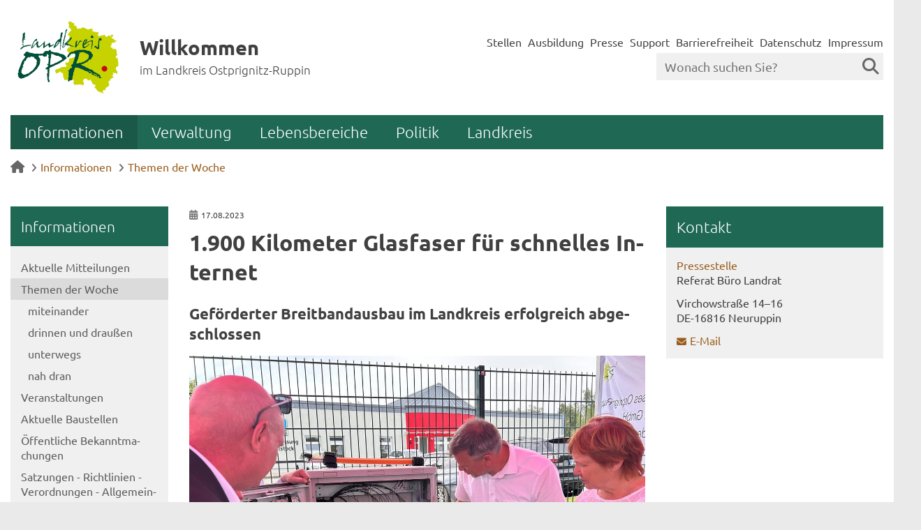

--- FILE ---
content_type: text/html; charset=iso-8859-15
request_url: https://www.ostprignitz-ruppin.de/Informationen/Themen-der-Woche/1-900-Kilometer-Glasfaser-f%C3%BCr-schnelles-Internet.php?object=tx,3033.5&ModID=7&FID=3039.4230.1&NavID=3039.236&La=1
body_size: 14662
content:
<!DOCTYPE HTML>
<html lang="de" class="frontend">
<head>
    <meta charset="ISO-8859-15">
			<title>1.900 Kilometer Glasfaser für schnelles Internet / Landkreis Ostprignitz-Ruppin</title>
		
	<!-- BR: Polyfill Silbentrennugn im Chrome -->
	<script src="/layout/_default/assets/js/mobile-detect.min.js"></script>
	
	<script>
	
	    var hyphenTestWord = "Silbentrennungsalgorithmus"; 
	    var md = new MobileDetect(window.navigator.userAgent);
	    if (md.phone()) {
	        hyphenTestWord = "FORCEHYPHENOPOLY"; 
	    }
	   
        var Hyphenopoly = {
        	require: {
        		"de": hyphenTestWord
        	},
        	setup: {
        		selectors: {
        			".main-row": {},
        			".jumbotron": {}
        		}
        	}
        };
    </script>
	<script src="/layout/_default/assets/js/hyphenopoly/Hyphenopoly_Loader.js"></script>
	
	
		<meta name="author" content="Landkreis Ostprignitz-Ruppin">
	<meta name="publisher" content="Landkreis Ostprignitz-Ruppin">
	<meta name="designer" content="Advantic Systemhaus GmbH">
	<meta name="copyright" content="&copy; 2026 ostprignitz-ruppin.de">
	<meta property="og:locale" content="de_DE">
    <meta property="og:site_name" content="Landkreis Ostprignitz-Ruppin"/>
			<meta property="og:title" content="1.900 Kilometer Glasfaser für schnelles Internet">
		<meta property="og:type" content="article">
		
		<meta property="article:published_time" content="2023-08-17">            <meta property="og:description" content=" Gef&ouml;rderter Breitbandausbau im Landkreis erfolgreich abgeschlossen 
 
 Was so filigran und unscheinbar daherkommt, sorgt f&uuml;r maximales Tempo beim Internet. Die Rede ist von der Glasfaser - die modernste und derzeit schnellste Breitband-Technologie zur &Uuml;bertragung von Daten, die auch im Landkreis Ostprignitz-Ruppin eine neue Ausbaustufe erreicht hat. Zum Hintergrund: Bei der Glasfaser-Technologie werden die Informationen nicht elektrisch, sondern optisch &uuml;ber die verlegten Glasfaserkabel weitergeleitet. Eine solche &Uuml;bertragung ist &uuml;ber weite Entfernungen m&ouml;glich und weniger st&ouml;ranf&auml;llig als die traditionellen Technologien. Internetgeschwindigkeiten im Down- und Upload von derzeit bis zu ein GBit/Sekunde sind realisierbar, perspektivisch sind noch weit h&ouml;here Geschwindigkeiten vorstellbar, wodurch die Glasfasertechnologie als zukunftssicher gilt.  In Ostprignitz-Ruppin startete die Deutsche Telekom im Fr&uuml;hjahr 2020 den von Bund, Land und Landkreis gef&ouml;rderten Ausbau des Breitbandnetzes, mit rund 38 Millionen Euro das bislang gr&ouml;&szlig;te Investitionsprojekt in der Geschichte unseres Landkreises. In diesem Sommer konnten jetzt die letzten Meter Glasfaser f&uuml;r das schnelle Internet verlegt und die letzten Verteilerk&auml;sten f&uuml;r den Betrieb freigegeben werden. Ber&uuml;cksichtigt wurden bei diesem Ausbauprogramm Haushalte im Landkreis, die als unterversorgt im Sinne der F&ouml;rderrichtlinien galten, also Haushalte mit Bandbreiten von weniger als 30 MBit/Sekunde. Innerhalb eines bestimmten Zeitraums war die Bereitstellung der Glasfaser bis ins Haus oder die Wohnung f&uuml;r die Endkunden sogar kostenlos. Die Bilanz des Ausbauprogramms kann sich jedenfalls sehen lassen: Etwa 5.300 Adressen, Unternehmen und Betriebe, sowie 51 Schulen konnten mit modernen Glasfaser-Anschl&uuml;ssen bedient werden. Insgesamt wurden dabei etwa 1.900 Kilometer Glasfaser verlegt, 320 neue Glasfaser-Netzverteiler in den Kommunen aufgestellt. 
 
  
 Auch das Gewerbegebiet Am Stadtberg in Wittstock/Dosse ist inzwischen von der Glasfaser erreicht worden. Landrat Ralf Reinhardt und die Vorsitzende des Kreistages, Sigrid Nau, informierten sich in dieser Woche bei einem Vor-Ort-Termin gemeinsam mit dem Konzernbevollm&auml;chtigten der Telekom f&uuml;r die Region Ost, Axel Wenske, &uuml;ber das nunmehr abgeschlossene Ausbau-Projekt. Zugegen war auch der neue Heiligengraber B&uuml;rgermeister Karl-Friedrich Sch&uuml;lt sowie Vertreter weiterer St&auml;dte und Gemeinden. Ralf Reinhardt lobte vor allem die Zusammenarbeit aller beteiligten Projektpartner: &quot;Ich m&ouml;chte Dankesch&ouml;n sagen f&uuml;r das gute Miteinander bei diesem Mammutprojekt, das sich auch durch die Corona-Krise nicht aufhalten hat lassen. Im Gegenteil: Corona machte uns allen deutlich, wie wichtig eine leistungsf&auml;hige digitale Infrastruktur f&uuml;r unsere Gesellschaft ist, nicht nur beim mobilen Arbeiten. Dieser nun abgeschlossene Glasfaserausbau wird dazu beitragen, die Zukunftsf&auml;higkeit unserer Kommunen als attraktiver Wohn- und Wirtschaftsstandort zu sichern. Mein Dank gilt dabei auch der Telekom als zuverl&auml;ssiger Partner. Uns ist bewusst, dass leider nicht alle Haushalte bei diesem F&ouml;rderprogramm aufgrund der vorgegebenen Richtlinien versorgt werden konnten. Aber ich bin guter Dinge, dass wir auch diese Versorgungsl&uuml;cken mit dem Nachfolgeprogramm, das bereits in Sichtweite ist, schlie&szlig;en k&ouml;nnen.&quot;  Die Vorsitzende des Kreistages Ostprignitz-Ruppin, Sigrid Nau, zog eine ebenfalls positive Bilanz des bisher erfolgten Breitbandausbaus: &quot;Es gibt nun weniger wei&szlig;e Flecken im Landkreis, mehr Menschen in Ostprignitz-Ruppin k&ouml;nnen schnelles Internet nutzen. Der Ausbau ist insgesamt ger&auml;uschlos &uuml;ber die B&uuml;hne gegangen, es gab nur wenig Beschwerden. Das liegt auch an der guten Zusammenarbeit der Projektbeteiligten, f&uuml;r die ich mich an dieser Stelle bedanken m&ouml;chte.&quot;  Der Telekom-Konzernbevollm&auml;chtigte Axel Wenske lobte das Miteinander bei diesem Projekt: &quot;Wir haben Hand in Hand zusammengearbeitet, was nicht &uuml;berall selbstverst&auml;ndlich ist. Ostprignitz-Ruppin ist dar&uuml;ber hinaus der erste Landkreis in Brandenburg, in dem der gef&ouml;rderte Breitbandausbau komplett mit dem Einsatz der vorteilhaften Glasfaser-Technologie abgeschlossen werden konnte.&quot;  F&uuml;r dieses Glasfaserprojekt war der Landkreis in 13 sogenannte Cluster aufgeteilt worden, entsprechend in etwa den Vorwahlbereichen der Telefon-Festnetzanschl&uuml;sse. Zu den ersten Ausbau-Clustern geh&ouml;rte im Jahr 2020 das Gebiet rund um Kyritz, Neustadt (Dosse) und Wusterhausen/Dosse, wo mit Tiefbauarbeiten begonnen wurde. Die letzten Arbeiten erfolgten in diesem Jahr unter anderem in der Ernst-Toller-Stra&szlig;e in Neuruppin. Erschlossen wurden Haushalte nach dem FTTH-Verfahren, also per &quot;Fibre to the home&quot;. Damit endeten die neuen Glasfaserleitungen nicht, wie bisher h&auml;ufig, am Verteilerkasten auf dem B&uuml;rgersteig, sondern wurden durchg&auml;ngig bis in die H&auml;user und Wohnungen hinein verlegt. Auch im Nachhinein k&ouml;nnen in den Ausbaugebieten &uuml;brigens noch Glasfaseranschl&uuml;sse beauftragt werden, allerdings dann nicht mehr kostenlos.  
 ">
		 			<meta property="og:image" content="https://www.ostprignitz-ruppin.de/media/custom/3039_3029_1_g.JPG?1692176799">
			<meta property="og:image:alt" content="Verteilerkasten Reinhardt Nau">
					<meta property="og:image" content="https://www.ostprignitz-ruppin.de/media/custom/3039_3030_1_g.JPG?1692176982">
			<meta property="og:image:alt" content="symbolbild breitband ug (2)">
					<meta property="og:image" content="https://www.ostprignitz-ruppin.de/media/custom/3039_3031_1_g.JPG?1692177125">
			<meta property="og:image:alt" content="IMG_9516">
				<meta property="og:image" content="https://www.ostprignitz-ruppin.de/layout/_default/assets/img/placeholder-1200x630.png">
		<meta property="og:image:alt" content="Landkreis Ostprignitz-Ruppin">
			<meta name="robots" content="index,follow">
		<meta name="viewport" content="width=device-width,initial-scale=1">
	
	<link rel="stylesheet" href="/layout/_default/cookie.css?__ts=1639038022"> 
	<link rel="stylesheet" href="/layout/_default/assets/js/slicknav/slicknav.min.css?__ts=1466579466">
	<link rel="stylesheet" href="/layout/_default/layout.css?__ts=1769047521">

	
	<style>
				body{
			font-size: 16px;
		}
				.primary-bg-color, a.btn, button.btn, input.btn, .btn a, .main-navigation .nlv_1 ul:after, .submenu .nlv_1 > li > a, hr{
			background-color: #1F6954;color: #FFFFFF;		}
				.primary-bg-color a, .primary-bg-color *, .main-navigation .nlv_2 a, .site-footer a.btn, .site-footer .btn, .site-footer .btn a{
			color: #FFFFFF;
		}
				.primary-text-color{
			color: #1F6954;
		}
				a{
			color: #995E1F;
		}
				.secondary-bg-color{
			background-color: #D3DB42;color: #333333;		}
				.secondary-bg-color a, .secondary-bg-color *{
			color: #333333;
		}
				.secondary-text-color{
			color: #333333;
		}
				.headerheight{
			height: 125px;
		}
		.logo.headerheight img{
			max-height: 125px;
		}
			</style>

	
		<link rel="stylesheet" media="screen" href="/layout/_default/assets/fonts/ubuntu.css">
	       

	
    <link rel="apple-touch-icon" sizes="180x180" href="/layout/_default/assets/favicon/apple-touch-icon.png?__ts=1570190097">
    <link rel="icon" type="image/png" sizes="32x32" href="/layout/_default/assets/favicon/favicon-32x32.png?__ts=1570190096">
    <link rel="icon" type="image/png" sizes="16x16" href="/layout/_default/assets/favicon/favicon-16x16.png?__ts=1570190096">
    <link rel="manifest" href="/layout/_default/assets/favicon/site.webmanifest?__ts=1570190096">
    <link rel="mask-icon" href="/layout/_default/assets/favicon/safari-pinned-tab.svg?__ts=1570190097" color="#004f39">
    <link rel="shortcut icon" href="/layout/_default/assets/favicon/favicon.ico?__ts=1570190097">
    <meta name="msapplication-TileColor" content="#00a300">
    <meta name="msapplication-TileImage" content="/layout/_default/assets/favicon/mstile-144x144.png">
    <meta name="msapplication-config" content="/layout/_default/assets/favicon/browserconfig.xml">
    <meta name="theme-color" content="#ffffff">

			<!--[if lt IE 9]>
			<script type="text/javascript" language="javascript" src="/layout/_default/assets/js/html5shiv-printshiv.js?__ts=1462190330"></script>
		<script type="text/javascript" language="javascript" src="/layout/_default/assets/js/html5shiv.min.js?__ts=1461653560"></script>
		<script type="text/javascript" language="javascript" src="/layout/_default/assets/js/IE7.js?__ts=1461653620"></script>
		<script type="text/javascript" language="javascript" src="/layout/_default/assets/js/respond.js?__ts=1462190330"></script>
	<![endif]-->

	
	<script src="/output/js/jquery/jquery-1.10.2.min.js"></script>
	<script src="/output/js/jquery/jquery-ui-1.10.4.min.js"></script>

	
	<script src="/output/js/ikiss/basic.min.js"></script>

	
	<link rel="stylesheet" href="/output/js/highslide/highslide.css">
	<script src="/output/js/highslide/highslide-full.packed.js"></script>
	<script src="/output/js/highslide/hs_config.js"></script>

	<script src="/layout/_default/assets/js/flexslider/jquery.flexslider-min.js?__ts=1473240142"></script>
	
	
	<script src="/layout/_default/assets/js/flexslider/jquery.flexslider-min.js?__ts=1473240142"></script>
	<script>
	$(window).load(function() {
		$('.titelbild-slider').flexslider({
			controlNav: true,
			directionNav: false,
			namespace: "ikiss-",
			fadeFirstSlide: false,
			pausePlay: false,
			prevText: "zur&uuml;ck",
			nextText: "vor",
			pauseText: "<i aria-hidden='true' class='fas fa-pause' title='Pause'></i><span class='sr-only'>Pause</span>",
			playText:"<i aria-hidden='true' class='fas fa-play' title='Animation starten'></i><span class='sr-only'>Animation starten</span>",
			start: function() { $('.ikiss-control-nav').attr('ikissedit', 'nav|3033.1|layout'); }
		});
		$('.titelbild-slider').addClass('loaded');
	});
	</script>


<link href="/output/js/photoswipe/photoswipe.css" rel="styleSheet" type="text/css">

<link href="/output/js/photoswipe/ikiss-skin.css" rel="styleSheet" type="text/css">

<script data-mode="1" src="/output/js/photoswipe/photoswipe.min.js"></script>

<script data-mode="1" src="/output/js/photoswipe/photoswipe-ui-default.js"></script>

<script data-mode="1" src="/output/js/photoswipe/jqPhotoSwipe.js"></script>

	</head>
<body id="start" class=" pagewidth-wide dropdown-menu">
    <div class="sprungziel">
		<strong>Sprungziele</strong>
		<ul>
			<li><a href="#sprungziel_kurzmenu" title="direkt zum Kurzmen&uuml; springen">zum Kurzmen&uuml;</a></li>
			<li><a href="#sprungziel_volltextsuche" title="direkt zur Volltextsuche springen">zur Volltextsuche</a></li>
			<li><a href="#sprungziel_hauptmenu" title="direkt zum Hauptmen&uuml; springen">zum Hauptmen&uuml;</a></li>
			<li><a href="#sprungziel_submenu" title="direkt zum Untermen&uuml; springen">zum Untermen&uuml;</a></li>			<li><a href="#sprungziel_seiteninhalt" title="direkt zum Inhalt springen">zum Inhalt</a></li>
		</ul>
	</div>
	<div id="mobile-nav" class="hidden mob-nav">
	    
	<ul id="rid_0" class="nlv_1" role='navigation'>
		<li id="nlt_3033_2" class="npt_on npt_first childs"><a href="/Informationen/" id="nid_3033_2" class="nlk_on npt_first childs">Informationen</a>
		<ul id="rid_3033_2" class="nlv_2" role='navigation'>
			<li id="nlt_3033_11" class="npt_off npt_first"><a href="/Informationen/Aktuelle-Mitteilungen/" id="nid_3033_11" class="nlk_off npt_first">Aktuelle Mitteilungen</a></li>
			<li id="nlt_3039_236" class="npt_on childs"><a href="/Informationen/Themen-der-Woche/" id="nid_3039_236" class="nlk_on childs">Themen der Woche</a>
			<ul id="rid_3039_236" class="nlv_3" role='navigation'>
				<li id="nlt_3039_386" class="npt_off npt_first"><a href="/Informationen/Themen-der-Woche/miteinander/" id="nid_3039_386" class="nlk_off npt_first">miteinander</a></li>
				<li id="nlt_3039_387" class="npt_off"><a href="/Informationen/Themen-der-Woche/drinnen-und-drau%C3%9Fen/" id="nid_3039_387" class="nlk_off">drinnen und draußen</a></li>
				<li id="nlt_3039_388" class="npt_off"><a href="/Informationen/Themen-der-Woche/unterwegs/" id="nid_3039_388" class="nlk_off">unterwegs</a></li>
				<li id="nlt_3039_389" class="npt_off npt_last"><a href="/Informationen/Themen-der-Woche/nah-dran/" id="nid_3039_389" class="nlk_off npt_last">nah dran</a></li>
			</ul>
			</li>
			<li id="nlt_3033_14" class="npt_off"><a href="/Informationen/Veranstaltungen/" id="nid_3033_14" class="nlk_off">Veranstaltungen</a></li>
			<li id="nlt_3039_309" class="npt_off"><a href="https://www.ostprignitz-ruppin.de/baustellen/mr_123.xml" target="_blank" id="nid_3039_309" class="nlk_off">Aktuelle Baustellen</a></li>
			<li id="nlt_3039_161" class="npt_off childs"><a href="/Informationen/%C3%96ffentliche-Bekanntmachungen/" id="nid_3039_161" class="nlk_off childs">Öffentliche Bekanntmachungen</a>
			<ul id="rid_3039_161" class="nlv_3" role='navigation'>
				<li id="nlt_3039_358" class="npt_off npt_first"><a href="/Informationen/%C3%96ffentliche-Bekanntmachungen/Amtliche-Bekanntmachungen/" id="nid_3039_358" class="nlk_off npt_first">Amtliche Bekanntmachungen</a></li>
				<li id="nlt_3039_21" class="npt_off"><a href="/Informationen/%C3%96ffentliche-Bekanntmachungen/Amtsblatt-Ostprignitz-Ruppin-bis-Juni-2022-/" id="nid_3039_21" class="nlk_off">Amtsblatt Ostprignitz-Ruppin (bis Juni 2022)</a></li>
				<li id="nlt_3039_164" class="npt_off"><a href="/Informationen/%C3%96ffentliche-Bekanntmachungen/Ausschreibungen-Vergabe/" id="nid_3039_164" class="nlk_off">Ausschreibungen &amp; Vergabe</a></li>
				<li id="nlt_3039_163" class="npt_off"><a href="/Informationen/%C3%96ffentliche-Bekanntmachungen/%C3%96ffentlichkeitsbeteiligung/" id="nid_3039_163" class="nlk_off">Öffentlichkeitsbeteiligung</a></li>
				<li id="nlt_3039_437" class="npt_off npt_last"><a href="/Informationen/%C3%96ffentliche-Bekanntmachungen/%C3%96ffentliche-Zustellungen/" id="nid_3039_437" class="nlk_off npt_last">Öffentliche Zustellungen</a></li>
			</ul>
			</li>
			<li id="nlt_3039_194" class="npt_off childs"><a href="/Informationen/Satzungen-Richtlinien-Verordnungen-Allgemeinverf%C3%BCgungen/" id="nid_3039_194" class="nlk_off childs">Satzungen - Richtlinien - Verordnungen - Allgemeinverfügungen</a>
			<ul id="rid_3039_194" class="nlv_3" role='navigation'>
				<li id="nlt_3039_399" class="npt_off npt_first npt_last"><a href="/Informationen/Satzungen-Richtlinien-Verordnungen-Allgemeinverf%C3%BCgungen/Archiv/" id="nid_3039_399" class="nlk_off npt_first npt_last">Archiv</a></li>
			</ul>
			</li>
			<li id="nlt_3039_137" class="npt_off"><a href="/Informationen/Berichte-Planung-Statistiken/" id="nid_3039_137" class="nlk_off">Berichte - Planung - Statistiken</a></li>
			<li id="nlt_3039_177" class="npt_off npt_last"><a href="/Informationen/Stellenausschreibungen/" id="nid_3039_177" class="nlk_off npt_last">Stellenausschreibungen</a></li>
		</ul>
		</li>
		<li id="nlt_3033_4" class="npt_off childs"><a href="/Verwaltung/" id="nid_3033_4" class="nlk_off childs">Verwaltung</a>
		<ul id="rid_3033_4" class="nlv_2" role='navigation'>
			<li id="nlt_3039_2" class="npt_off npt_first"><a href="/Verwaltung/Organisationsstruktur/" id="nid_3039_2" class="nlk_off npt_first">Organisationsstruktur</a></li>
			<li id="nlt_3039_14" class="npt_off childs"><a href="/Verwaltung/Beauftragte/" id="nid_3039_14" class="nlk_off childs">Beauftragte</a>
			<ul id="rid_3039_14" class="nlv_3" role='navigation'>
				<li id="nlt_3039_185" class="npt_off npt_first"><a href="/Verwaltung/Beauftragte/Behindertenbeauftragte/" id="nid_3039_185" class="nlk_off npt_first">Behindertenbeauftragte</a></li>
				<li id="nlt_3039_186" class="npt_off"><a href="/Verwaltung/Beauftragte/Gleichstellungsbeauftragte/" id="nid_3039_186" class="nlk_off">Gleichstellungsbeauftragte</a></li>
				<li id="nlt_3039_187" class="npt_off"><a href="/Verwaltung/Beauftragte/Migrationsbeauftragte/" id="nid_3039_187" class="nlk_off">Migrationsbeauftragte</a></li>
				<li id="nlt_3039_188" class="npt_off"><a href="/Verwaltung/Beauftragte/Seniorenbeauftragte/" id="nid_3039_188" class="nlk_off">Seniorenbeauftragte</a></li>
				<li id="nlt_3039_189" class="npt_off"><a href="/Verwaltung/Beauftragte/Antikorruptionsbeauftragter/" id="nid_3039_189" class="nlk_off">Antikorruptionsbeauftragter</a></li>
				<li id="nlt_3039_199" class="npt_off"><a href="/Verwaltung/Beauftragte/Datenschutzbeauftragte/" id="nid_3039_199" class="nlk_off">Datenschutzbeauftragte</a></li>
				<li id="nlt_3039_232" class="npt_off npt_last"><a href="/Verwaltung/Beauftragte/Informationssicherheitsbeauftragte/" id="nid_3039_232" class="nlk_off npt_last">Informationssicherheitsbeauftragte</a></li>
			</ul>
			</li>
			<li id="nlt_3039_11" class="npt_off"><a href="/Verwaltung/Standorte-und-Sprechzeiten/" id="nid_3039_11" class="nlk_off">Standorte und Sprechzeiten</a></li>
			<li id="nlt_3033_12" class="npt_off"><a href="/Verwaltung/Kontaktverzeichnis/" id="nid_3033_12" class="nlk_off">Kontaktverzeichnis</a></li>
			<li id="nlt_3033_13" class="npt_off npt_last"><a href="/Verwaltung/Dienstleistungen/" id="nid_3033_13" class="nlk_off npt_last">Dienstleistungen</a></li>
		</ul>
		</li>
		<li id="nlt_3039_176" class="npt_off childs"><a href="/Lebensbereiche/" id="nid_3039_176" class="nlk_off childs">Lebensbereiche</a>
		<ul id="rid_3039_176" class="nlv_2" role='navigation'>
			<li id="nlt_3039_169" class="npt_off npt_first childs"><a href="/Lebensbereiche/Gesundheit-Soziales-Bildung/" id="nid_3039_169" class="nlk_off npt_first childs">Gesundheit, Soziales &amp; Bildung</a>
			<ul id="rid_3039_169" class="nlv_3" role='navigation'>
				<li id="nlt_3039_366" class="npt_off npt_first"><a href="/Lebensbereiche/Gesundheit-Soziales-Bildung/Grundsicherung-Lebensunterhalt-Jobcenter/" id="nid_3039_366" class="nlk_off npt_first">Grundsicherung, Lebensunterhalt &amp; Jobcenter</a></li>
				<li id="nlt_3039_170" class="npt_off"><a href="/Lebensbereiche/Gesundheit-Soziales-Bildung/Bildung-Beruf/" id="nid_3039_170" class="nlk_off">Bildung &amp; Beruf</a></li>
				<li id="nlt_3039_171" class="npt_off"><a href="/Lebensbereiche/Gesundheit-Soziales-Bildung/Kinder-Jugend-Familie-Senioren/" id="nid_3039_171" class="nlk_off">Kinder, Jugend, Familie &amp; Senioren</a></li>
				<li id="nlt_3039_172" class="npt_off"><a href="/Lebensbereiche/Gesundheit-Soziales-Bildung/Asyl-Migration-Integration/" id="nid_3039_172" class="nlk_off">Asyl, Migration &amp; Integration</a></li>
				<li id="nlt_3039_173" class="npt_off"><a href="/Lebensbereiche/Gesundheit-Soziales-Bildung/Gesundheitswesen/" id="nid_3039_173" class="nlk_off">Gesundheitswesen</a></li>
				<li id="nlt_3039_174" class="npt_off"><a href="/Lebensbereiche/Gesundheit-Soziales-Bildung/Sport-und-Kulturf%C3%B6rderung/" id="nid_3039_174" class="nlk_off">Sport- und Kulturförderung</a></li>
				<li id="nlt_3039_175" class="npt_off npt_last"><a href="/Lebensbereiche/Gesundheit-Soziales-Bildung/Menschen-mit-Behinderung/" id="nid_3039_175" class="nlk_off npt_last">Menschen mit Behinderung</a></li>
			</ul>
			</li>
			<li id="nlt_3039_165" class="npt_off"><a href="/Lebensbereiche/Bauen-Umwelt/" id="nid_3039_165" class="nlk_off">Bauen &amp; Umwelt</a></li>
			<li id="nlt_3039_166" class="npt_off"><a href="/Lebensbereiche/Veterin%C3%A4rwesen-Landwirtschaft-Verbraucherschutz/" id="nid_3039_166" class="nlk_off">Veterinärwesen, Landwirtschaft &amp; Verbraucherschutz</a></li>
			<li id="nlt_3039_167" class="npt_off"><a href="/Lebensbereiche/Verkehr-Gewerbe/" id="nid_3039_167" class="nlk_off">Verkehr &amp; Gewerbe</a></li>
			<li id="nlt_3039_168" class="npt_off npt_last"><a href="/Lebensbereiche/Sicherheit-Ordnung/" id="nid_3039_168" class="nlk_off npt_last">Sicherheit &amp; Ordnung</a></li>
		</ul>
		</li>
		<li id="nlt_3039_25" class="npt_off childs"><a href="/Politik-/" id="nid_3039_25" class="nlk_off childs">Politik </a>
		<ul id="rid_3039_25" class="nlv_2" role='navigation'>
			<li id="nlt_3039_192" class="npt_off npt_first"><a href="/Politik-/Wahlergebnisse/" id="nid_3039_192" class="nlk_off npt_first">Wahlergebnisse</a>			</li>
			<li id="nlt_3039_193" class="npt_off"><a href="/redirect.phtml?extlink=1&amp;La=1&amp;url_fid=3039.1709.1" target="_blank" id="nid_3039_193" class="nlk_off">Bürgerinformationsportal</a></li>
			<li id="nlt_3039_247" class="npt_off"><a href="/redirect.phtml?extlink=1&amp;La=1&amp;url_fid=3039.2041.1" target="_blank" id="nid_3039_247" class="nlk_off">Ratsinformationssystem</a></li>
			<li id="nlt_3039_248" class="npt_off npt_last"><a href="/Politik-/Tagesordnungen/" id="nid_3039_248" class="nlk_off npt_last">Tagesordnungen</a></li>
		</ul>
		</li>
		<li id="nlt_3033_5" class="npt_off npt_last childs"><a href="/Landkreis/" id="nid_3033_5" class="nlk_off npt_last childs">Landkreis</a>
		<ul id="rid_3033_5" class="nlv_2" role='navigation'>
			<li id="nlt_3039_379" class="npt_off npt_first"><a href="/Landkreis/Kreisentwicklungskonzept-2035-/" id="nid_3039_379" class="nlk_off npt_first">Kreisentwicklungskonzept 2035+</a>			</li>
			<li id="nlt_3039_262" class="npt_off"><a href="/Landkreis/Geschichte/" id="nid_3039_262" class="nlk_off">Geschichte</a></li>
			<li id="nlt_3039_261" class="npt_off"><a href="/Landkreis/Natur-und-Landschaft/" id="nid_3039_261" class="nlk_off">Natur und Landschaft</a></li>
			<li id="nlt_3039_263" class="npt_off"><a href="/Landkreis/Tourismus/" id="nid_3039_263" class="nlk_off">Tourismus</a></li>
			<li id="nlt_3039_264" class="npt_off"><a href="/Landkreis/Freizeit-Kultur-und-Sport/" id="nid_3039_264" class="nlk_off">Freizeit, Kultur und Sport</a></li>
			<li id="nlt_3039_265" class="npt_off"><a href="/Landkreis/Wettbewerbe/" id="nid_3039_265" class="nlk_off">Wettbewerbe</a></li>
			<li id="nlt_3039_357" class="npt_off"><a href="/Landkreis/Mobilit%C3%A4t/" id="nid_3039_357" class="nlk_off">Mobilität</a>			</li>
			<li id="nlt_3039_266" class="npt_off"><a href="/Landkreis/Breitbandausbau/" id="nid_3039_266" class="nlk_off">Breitbandausbau</a>			</li>
			<li id="nlt_3039_267" class="npt_off"><a href="/Landkreis/Wirtschaftsstandort/" id="nid_3039_267" class="nlk_off">Wirtschaftsstandort</a></li>
			<li id="nlt_3039_268" class="npt_off"><a href="/Landkreis/Klimaschutz/" id="nid_3039_268" class="nlk_off">Klimaschutz</a></li>
			<li id="nlt_3039_269" class="npt_off"><a href="/Landkreis/Asyl-und-Migration/" id="nid_3039_269" class="nlk_off">Asyl und Migration</a></li>
			<li id="nlt_3039_26" class="npt_off childs"><a href="/Landkreis/Geoportal/" id="nid_3039_26" class="nlk_off childs">Geoportal</a>
			<ul id="rid_3039_26" class="nlv_3" role='navigation'>
				<li id="nlt_3039_179" class="npt_off npt_first npt_last"><a href="/Landkreis/Geoportal/Informationen-und-Nutzungsbedingungen/" id="nid_3039_179" class="nlk_off npt_first npt_last">Informationen und Nutzungsbedingungen</a></li>
			</ul>
			</li>
			<li id="nlt_3039_23" class="npt_off"><a href="/Landkreis/Logo-Wappen-Flagge/" id="nid_3039_23" class="nlk_off">Logo - Wappen - Flagge</a></li>
			<li id="nlt_3039_24" class="npt_off npt_last"><a href="/Landkreis/St%C3%A4dte-%C3%84mter-Gemeinden/" id="nid_3039_24" class="nlk_off npt_last">Städte - Ämter - Gemeinden</a></li>
		</ul>
		</li>
	</ul>
	</div>
	<div id="rsp-nav"></div>
	<header class="site-header">
		<div class="top wrapper">
			<div class="top-bar">
				<div class="row">
					<div class="logo headerheight column-2" data-ikiss-mfid="41.3033.1.1">
						<a href="/" title="Zur Startseite">
														<img src="/media/custom/3039_640_1_g.JPG?1583324837" alt="Landkreis Ostprignitz-Ruppin" />
														<span class="headerheight">
							<strong>Willkommen</strong><br><small>im Landkreis Ostprignitz-Ruppin</small>							</span>
													</a>
					</div>
					<div class="header-right headerheight column-2 text-right">
					<div class="inner">
						<nav class="quickmenu hide-sm nav-h">
							<a id="sprungziel_kurzmenu"></a><div class="sprungziel"><strong>Kurzmen&uuml;</strong></div>
							
	<ul>
		<li class="npt_off npt_first"><a href="/Kurzmen%C3%BC/Stellen/" class="nlk_off npt_first">Stellen</a></li>
		<li class="npt_off"><a href="/Kurzmen%C3%BC/Ausbildung/" class="nlk_off">Ausbildung</a></li>
		<li class="npt_off"><a href="/Verwaltung/Dezernate/Bereich-Landrat/Referat-B%C3%BCro-Landrat/Presse-und-%C3%96ffentlichkeitsarbeit/" class="nlk_off">Presse</a></li>
		<li class="npt_off"><a href="/Kurzmen%C3%BC/Support/" class="nlk_off">Support</a></li>
		<li class="npt_off"><a href="/Kurzmen%C3%BC/Barrierefreiheit/" class="nlk_off">Barrierefreiheit</a></li>
		<li class="npt_off childs"><a href="/Kurzmen%C3%BC/Datenschutz/" class="nlk_off childs">Datenschutz</a></li>
		<li class="npt_off npt_last childs"><a href="/Kurzmen%C3%BC/Impressum/" class="nlk_off npt_last childs">Impressum</a></li>
	</ul>
						</nav>
						<div class="suche" role="search">
							<a id="sprungziel_volltextsuche"></a><div class="sprungziel"><strong>Volltextsuche</strong></div>
							<form name="suchform" action="/" method="get">
								<input name="NavID" value="3033.10" type="hidden">
								<label for="text">
									<input name="qs" id="text" placeholder="Wonach suchen Sie?" type="text">
									<button type="submit" class="submit"><i class="fa fa-search"></i></button>
								</label>
							</form>
						</div>
					</div>
					</div>
				</div>
			</div>
		</div>
		<div class="masthead wrapper">
			<div class="main-navigation hide-md primary-bg-color">
				<a id="sprungziel_hauptmenu" id="sprungziel_hauptmenu"></a><div class="sprungziel"><strong>Hauptmen&uuml;</strong></div>
				<nav id="nav">
					<div class="wrapper">
						
	<ul class="nlv_1" role='navigation'>
		<li class="npt_on npt_first childs"><a href="/Informationen/" class="nlk_on npt_first childs">Informationen</a>
		<ul class="nlv_2" role='navigation'>
			<li class="npt_off npt_first"><a href="/Informationen/Aktuelle-Mitteilungen/" class="nlk_off npt_first">Aktuelle Mitteilungen</a></li>
			<li class="npt_on childs"><a href="/Informationen/Themen-der-Woche/" class="nlk_on childs">Themen der Woche</a>
			<ul class="nlv_3" role='navigation'>
				<li class="npt_off npt_first"><a href="/Informationen/Themen-der-Woche/miteinander/" class="nlk_off npt_first">miteinander</a></li>
				<li class="npt_off"><a href="/Informationen/Themen-der-Woche/drinnen-und-drau%C3%9Fen/" class="nlk_off">drinnen und draußen</a></li>
				<li class="npt_off"><a href="/Informationen/Themen-der-Woche/unterwegs/" class="nlk_off">unterwegs</a></li>
				<li class="npt_off npt_last"><a href="/Informationen/Themen-der-Woche/nah-dran/" class="nlk_off npt_last">nah dran</a></li>
			</ul>
			</li>
			<li class="npt_off"><a href="/Informationen/Veranstaltungen/" class="nlk_off">Veranstaltungen</a></li>
			<li class="npt_off"><a href="https://www.ostprignitz-ruppin.de/baustellen/mr_123.xml" target="_blank" class="nlk_off">Aktuelle Baustellen</a></li>
			<li class="npt_off childs"><a href="/Informationen/%C3%96ffentliche-Bekanntmachungen/" class="nlk_off childs">Öffentliche Bekanntmachungen</a>
			<ul class="nlv_3" role='navigation'>
				<li class="npt_off npt_first"><a href="/Informationen/%C3%96ffentliche-Bekanntmachungen/Amtliche-Bekanntmachungen/" class="nlk_off npt_first">Amtliche Bekanntmachungen</a></li>
				<li class="npt_off"><a href="/Informationen/%C3%96ffentliche-Bekanntmachungen/Amtsblatt-Ostprignitz-Ruppin-bis-Juni-2022-/" class="nlk_off">Amtsblatt Ostprignitz-Ruppin (bis Juni 2022)</a></li>
				<li class="npt_off"><a href="/Informationen/%C3%96ffentliche-Bekanntmachungen/Ausschreibungen-Vergabe/" class="nlk_off">Ausschreibungen &amp; Vergabe</a></li>
				<li class="npt_off"><a href="/Informationen/%C3%96ffentliche-Bekanntmachungen/%C3%96ffentlichkeitsbeteiligung/" class="nlk_off">Öffentlichkeitsbeteiligung</a></li>
				<li class="npt_off npt_last"><a href="/Informationen/%C3%96ffentliche-Bekanntmachungen/%C3%96ffentliche-Zustellungen/" class="nlk_off npt_last">Öffentliche Zustellungen</a></li>
			</ul>
			</li>
			<li class="npt_off childs"><a href="/Informationen/Satzungen-Richtlinien-Verordnungen-Allgemeinverf%C3%BCgungen/" class="nlk_off childs">Satzungen - Richtlinien - Verordnungen - Allgemeinverfügungen</a>
			<ul class="nlv_3" role='navigation'>
				<li class="npt_off npt_first npt_last"><a href="/Informationen/Satzungen-Richtlinien-Verordnungen-Allgemeinverf%C3%BCgungen/Archiv/" class="nlk_off npt_first npt_last">Archiv</a></li>
			</ul>
			</li>
			<li class="npt_off"><a href="/Informationen/Berichte-Planung-Statistiken/" class="nlk_off">Berichte - Planung - Statistiken</a></li>
			<li class="npt_off npt_last"><a href="/Informationen/Stellenausschreibungen/" class="nlk_off npt_last">Stellenausschreibungen</a></li>
		</ul>
		</li>
		<li class="npt_off childs"><a href="/Verwaltung/" class="nlk_off childs">Verwaltung</a>
		<ul class="nlv_2" role='navigation'>
			<li class="npt_off npt_first"><a href="/Verwaltung/Organisationsstruktur/" class="nlk_off npt_first">Organisationsstruktur</a></li>
			<li class="npt_off childs"><a href="/Verwaltung/Beauftragte/" class="nlk_off childs">Beauftragte</a>
			<ul class="nlv_3" role='navigation'>
				<li class="npt_off npt_first"><a href="/Verwaltung/Beauftragte/Behindertenbeauftragte/" class="nlk_off npt_first">Behindertenbeauftragte</a></li>
				<li class="npt_off"><a href="/Verwaltung/Beauftragte/Gleichstellungsbeauftragte/" class="nlk_off">Gleichstellungsbeauftragte</a></li>
				<li class="npt_off"><a href="/Verwaltung/Beauftragte/Migrationsbeauftragte/" class="nlk_off">Migrationsbeauftragte</a></li>
				<li class="npt_off"><a href="/Verwaltung/Beauftragte/Seniorenbeauftragte/" class="nlk_off">Seniorenbeauftragte</a></li>
				<li class="npt_off"><a href="/Verwaltung/Beauftragte/Antikorruptionsbeauftragter/" class="nlk_off">Antikorruptionsbeauftragter</a></li>
				<li class="npt_off"><a href="/Verwaltung/Beauftragte/Datenschutzbeauftragte/" class="nlk_off">Datenschutzbeauftragte</a></li>
				<li class="npt_off npt_last"><a href="/Verwaltung/Beauftragte/Informationssicherheitsbeauftragte/" class="nlk_off npt_last">Informationssicherheitsbeauftragte</a></li>
			</ul>
			</li>
			<li class="npt_off"><a href="/Verwaltung/Standorte-und-Sprechzeiten/" class="nlk_off">Standorte und Sprechzeiten</a></li>
			<li class="npt_off"><a href="/Verwaltung/Kontaktverzeichnis/" class="nlk_off">Kontaktverzeichnis</a></li>
			<li class="npt_off npt_last"><a href="/Verwaltung/Dienstleistungen/" class="nlk_off npt_last">Dienstleistungen</a></li>
		</ul>
		</li>
		<li class="npt_off childs"><a href="/Lebensbereiche/" class="nlk_off childs">Lebensbereiche</a>
		<ul class="nlv_2" role='navigation'>
			<li class="npt_off npt_first childs"><a href="/Lebensbereiche/Gesundheit-Soziales-Bildung/" class="nlk_off npt_first childs">Gesundheit, Soziales &amp; Bildung</a>
			<ul class="nlv_3" role='navigation'>
				<li class="npt_off npt_first"><a href="/Lebensbereiche/Gesundheit-Soziales-Bildung/Grundsicherung-Lebensunterhalt-Jobcenter/" class="nlk_off npt_first">Grundsicherung, Lebensunterhalt &amp; Jobcenter</a></li>
				<li class="npt_off"><a href="/Lebensbereiche/Gesundheit-Soziales-Bildung/Bildung-Beruf/" class="nlk_off">Bildung &amp; Beruf</a></li>
				<li class="npt_off"><a href="/Lebensbereiche/Gesundheit-Soziales-Bildung/Kinder-Jugend-Familie-Senioren/" class="nlk_off">Kinder, Jugend, Familie &amp; Senioren</a></li>
				<li class="npt_off"><a href="/Lebensbereiche/Gesundheit-Soziales-Bildung/Asyl-Migration-Integration/" class="nlk_off">Asyl, Migration &amp; Integration</a></li>
				<li class="npt_off"><a href="/Lebensbereiche/Gesundheit-Soziales-Bildung/Gesundheitswesen/" class="nlk_off">Gesundheitswesen</a></li>
				<li class="npt_off"><a href="/Lebensbereiche/Gesundheit-Soziales-Bildung/Sport-und-Kulturf%C3%B6rderung/" class="nlk_off">Sport- und Kulturförderung</a></li>
				<li class="npt_off npt_last"><a href="/Lebensbereiche/Gesundheit-Soziales-Bildung/Menschen-mit-Behinderung/" class="nlk_off npt_last">Menschen mit Behinderung</a></li>
			</ul>
			</li>
			<li class="npt_off"><a href="/Lebensbereiche/Bauen-Umwelt/" class="nlk_off">Bauen &amp; Umwelt</a></li>
			<li class="npt_off"><a href="/Lebensbereiche/Veterin%C3%A4rwesen-Landwirtschaft-Verbraucherschutz/" class="nlk_off">Veterinärwesen, Landwirtschaft &amp; Verbraucherschutz</a></li>
			<li class="npt_off"><a href="/Lebensbereiche/Verkehr-Gewerbe/" class="nlk_off">Verkehr &amp; Gewerbe</a></li>
			<li class="npt_off npt_last"><a href="/Lebensbereiche/Sicherheit-Ordnung/" class="nlk_off npt_last">Sicherheit &amp; Ordnung</a></li>
		</ul>
		</li>
		<li class="npt_off childs"><a href="/Politik-/" class="nlk_off childs">Politik </a>
		<ul class="nlv_2" role='navigation'>
			<li class="npt_off npt_first"><a href="/Politik-/Wahlergebnisse/" class="nlk_off npt_first">Wahlergebnisse</a>			</li>
			<li class="npt_off"><a href="/redirect.phtml?extlink=1&amp;La=1&amp;url_fid=3039.1709.1" target="_blank" class="nlk_off">Bürgerinformationsportal</a></li>
			<li class="npt_off"><a href="/redirect.phtml?extlink=1&amp;La=1&amp;url_fid=3039.2041.1" target="_blank" class="nlk_off">Ratsinformationssystem</a></li>
			<li class="npt_off npt_last"><a href="/Politik-/Tagesordnungen/" class="nlk_off npt_last">Tagesordnungen</a></li>
		</ul>
		</li>
		<li class="npt_off npt_last childs"><a href="/Landkreis/" class="nlk_off npt_last childs">Landkreis</a>
		<ul class="nlv_2" role='navigation'>
			<li class="npt_off npt_first"><a href="/Landkreis/Kreisentwicklungskonzept-2035-/" class="nlk_off npt_first">Kreisentwicklungskonzept 2035+</a>			</li>
			<li class="npt_off"><a href="/Landkreis/Geschichte/" class="nlk_off">Geschichte</a></li>
			<li class="npt_off"><a href="/Landkreis/Natur-und-Landschaft/" class="nlk_off">Natur und Landschaft</a></li>
			<li class="npt_off"><a href="/Landkreis/Tourismus/" class="nlk_off">Tourismus</a></li>
			<li class="npt_off"><a href="/Landkreis/Freizeit-Kultur-und-Sport/" class="nlk_off">Freizeit, Kultur und Sport</a></li>
			<li class="npt_off"><a href="/Landkreis/Wettbewerbe/" class="nlk_off">Wettbewerbe</a></li>
			<li class="npt_off"><a href="/Landkreis/Mobilit%C3%A4t/" class="nlk_off">Mobilität</a>			</li>
			<li class="npt_off"><a href="/Landkreis/Breitbandausbau/" class="nlk_off">Breitbandausbau</a>			</li>
			<li class="npt_off"><a href="/Landkreis/Wirtschaftsstandort/" class="nlk_off">Wirtschaftsstandort</a></li>
			<li class="npt_off"><a href="/Landkreis/Klimaschutz/" class="nlk_off">Klimaschutz</a></li>
			<li class="npt_off"><a href="/Landkreis/Asyl-und-Migration/" class="nlk_off">Asyl und Migration</a></li>
			<li class="npt_off childs"><a href="/Landkreis/Geoportal/" class="nlk_off childs">Geoportal</a>
			<ul class="nlv_3" role='navigation'>
				<li class="npt_off npt_first npt_last"><a href="/Landkreis/Geoportal/Informationen-und-Nutzungsbedingungen/" class="nlk_off npt_first npt_last">Informationen und Nutzungsbedingungen</a></li>
			</ul>
			</li>
			<li class="npt_off"><a href="/Landkreis/Logo-Wappen-Flagge/" class="nlk_off">Logo - Wappen - Flagge</a></li>
			<li class="npt_off npt_last"><a href="/Landkreis/St%C3%A4dte-%C3%84mter-Gemeinden/" class="nlk_off npt_last">Städte - Ämter - Gemeinden</a></li>
		</ul>
		</li>
	</ul>
					</div>
				</nav>
			</div>
		</div>
		<div class="jumbotron wrapper">
					</div>
	</header>
		<div class="wrapper">
		<div class="breadcrumb">
			<a href="/"><i class="fa fa-home" aria-hidden="true"></i></a><div class="elems">
		<a href="/Informationen/" class="nlk_on npt_first childs">Informationen</a>
		<a href="/Informationen/Themen-der-Woche/" class="nlk_on npt_last childs">Themen der Woche</a>
</div>
		</div>
	</div>
		<section class="site-content wrapper">
		<div class="main-row row">
				<div class="hide-md column-5">
		<div class="submenu">
			<a id="sprungziel_submenu"></a><div class="sprungziel"><strong>Untermen&uuml;</strong></div>
			
	<ul id="rid_3033_2" class="nlv_1">
		<li id="nlt_3033_2" class="npt_on npt_first npt_last childs"><a href="/Informationen/" id="nid_3033_2" class="nlk_on npt_first npt_last childs">Informationen</a>
		<ul id="rid_3033_2" class="nlv_2">
			<li id="nlt_3033_11" class="npt_off npt_first"><a href="/Informationen/Aktuelle-Mitteilungen/" id="nid_3033_11" class="nlk_off npt_first">Aktuelle Mitteilungen</a></li>
			<li id="nlt_3039_236" class="npt_on childs"><a href="/Informationen/Themen-der-Woche/" id="nid_3039_236" class="nlk_on childs">Themen der Woche</a>
			<ul id="rid_3039_236" class="nlv_3">
				<li id="nlt_3039_386" class="npt_off npt_first"><a href="/Informationen/Themen-der-Woche/miteinander/" id="nid_3039_386" class="nlk_off npt_first">miteinander</a></li>
				<li id="nlt_3039_387" class="npt_off"><a href="/Informationen/Themen-der-Woche/drinnen-und-drau%C3%9Fen/" id="nid_3039_387" class="nlk_off">drinnen und draußen</a></li>
				<li id="nlt_3039_388" class="npt_off"><a href="/Informationen/Themen-der-Woche/unterwegs/" id="nid_3039_388" class="nlk_off">unterwegs</a></li>
				<li id="nlt_3039_389" class="npt_off npt_last"><a href="/Informationen/Themen-der-Woche/nah-dran/" id="nid_3039_389" class="nlk_off npt_last">nah dran</a></li>
			</ul>
			</li>
			<li id="nlt_3033_14" class="npt_off"><a href="/Informationen/Veranstaltungen/" id="nid_3033_14" class="nlk_off">Veranstaltungen</a></li>
			<li id="nlt_3039_309" class="npt_off"><a href="https://www.ostprignitz-ruppin.de/baustellen/mr_123.xml" target="_blank" id="nid_3039_309" class="nlk_off">Aktuelle Baustellen</a></li>
			<li id="nlt_3039_161" class="npt_off childs"><a href="/Informationen/%C3%96ffentliche-Bekanntmachungen/" id="nid_3039_161" class="nlk_off childs">Öffentliche Bekanntmachungen</a></li>
			<li id="nlt_3039_194" class="npt_off childs"><a href="/Informationen/Satzungen-Richtlinien-Verordnungen-Allgemeinverf%C3%BCgungen/" id="nid_3039_194" class="nlk_off childs">Satzungen - Richtlinien - Verordnungen - Allgemeinverfügungen</a></li>
			<li id="nlt_3039_137" class="npt_off"><a href="/Informationen/Berichte-Planung-Statistiken/" id="nid_3039_137" class="nlk_off">Berichte - Planung - Statistiken</a></li>
			<li id="nlt_3039_177" class="npt_off npt_last"><a href="/Informationen/Stellenausschreibungen/" id="nid_3039_177" class="nlk_off npt_last">Stellenausschreibungen</a></li>
		</ul>
		</li>
	</ul>
		</div>
	</div>
	<div class="column-md-1 column-4x5">
		<div class="row">



<div class="main-content-area column-2x3">
	<a id="sprungziel_seiteninhalt"></a><div class="sprungziel"><strong>Seiteninhalt</strong></div>
	<form id="SFm" name="SFm" rel="nofollow" action="/Informationen/Themen-der-Woche/index.php" method="get" target="_self" style="display:inline">
<input type="hidden" name="ModID" value="7">
<input type="hidden" name="object" value="tx,3033.5.1">
<input type="hidden" name="La" value="1">
<input type="hidden" name="NavID" value="3039.236"></form><article class="mitteilungen_detail">

	<small class="date">17.08.2023</small>		<h1 class="page-title">1.900 Kilometer Glasfaser f&uuml;r schnelles Internet</h1>
	<h3>Gef&ouml;rderter Breitbandausbau im Landkreis erfolgreich abgeschlossen</h3>
                      <div class="image-single">
                                                                               <div class="mt_middle" data-ikiss-mfid="6.3039.3029.1">
                                    <div class="cont">
                        
                        <!-- IMGS --> 
                                                    <a href="/media/custom/3039_3029_1_g.JPG?1692176799" data-photoswipe-medium-source="/media/custom/3039_3029_1_m.JPG?1692176799" data-photoswipe-large-source="/media/custom/3039_3029_1_g.JPG?1692176799" data-photoswipe-group="1" data-photoswipe-desc="" data-photoswipe-ikissedit="3039.3029.1" class="photoswipe-gallery" title="Bild vergr&ouml;&szlig;ern" target="_blank">
                                                    <img src="/media/custom/3039_3029_1_g.JPG?1692176799" alt="Einer der vorerst letzten Glasfaser-Netzverteilerk&auml;sten, die in Betrieb genommen wurden, befindet sich im Wittstocker Gewerbegebiet Am Stadtberg. Hier angesiedelte Unternehmen k&ouml;nnen k&uuml;nftig vom schnellen Internet profitieren. Gemeinsam mit dem Telekom-Konzernbevollm&auml;chtigten Axel Wenske (links im Bild) und der Kreistagsvorsitzenden Sigrid Nau informierte sich Landrat Ralf Reinhardt &uuml;ber Details der Glasfasertechnik. &copy; LK OPR" />
                             </a>                        <!-- IMGE --> 
                                                    <div class="desc">Einer der vorerst letzten Glasfaser-Netzverteilerk&auml;sten, die in Betrieb genommen wurden, befindet sich im Wittstocker Gewerbegebiet Am Stadtberg. Hier angesiedelte Unternehmen k&ouml;nnen k&uuml;nftig vom schnellen Internet profitieren. Gemeinsam mit dem Telekom-Konzernbevollm&auml;chtigten Axel Wenske (links im Bild) und der Kreistagsvorsitzenden Sigrid Nau informierte sich Landrat Ralf Reinhardt &uuml;ber Details der Glasfasertechnik. &copy; LK OPR</div>
                                            </div>
                </div>     </div>
<p>Was so filigran und unscheinbar daherkommt, sorgt f&uuml;r maximales Tempo beim Internet. Die Rede ist von der Glasfaser - die modernste und derzeit schnellste Breitband-Technologie zur &Uuml;bertragung von Daten, die auch im Landkreis Ostprignitz-Ruppin eine neue Ausbaustufe erreicht hat. Zum Hintergrund: Bei der Glasfaser-Technologie werden die Informationen nicht elektrisch, sondern optisch &uuml;ber die verlegten Glasfaserkabel weitergeleitet. Eine solche &Uuml;bertragung ist &uuml;ber weite Entfernungen m&ouml;glich und weniger st&ouml;ranf&auml;llig als die traditionellen Technologien. Internetgeschwindigkeiten im Down- und Upload von derzeit bis zu ein GBit/Sekunde sind realisierbar, perspektivisch sind noch weit h&ouml;here Geschwindigkeiten vorstellbar, wodurch die Glasfasertechnologie als zukunftssicher gilt.<br><br>In Ostprignitz-Ruppin startete die Deutsche Telekom im Fr&uuml;hjahr 2020 den von Bund, Land und Landkreis gef&ouml;rderten Ausbau des Breitbandnetzes, mit rund 38 Millionen Euro das bislang gr&ouml;&szlig;te Investitionsprojekt in der Geschichte unseres Landkreises. In diesem Sommer konnten jetzt die letzten Meter Glasfaser f&uuml;r das schnelle Internet verlegt und die letzten Verteilerk&auml;sten f&uuml;r den Betrieb freigegeben werden. Ber&uuml;cksichtigt wurden bei diesem Ausbauprogramm Haushalte im Landkreis, die als unterversorgt im Sinne der F&ouml;rderrichtlinien galten, also Haushalte mit Bandbreiten von weniger als 30 MBit/Sekunde. Innerhalb eines bestimmten Zeitraums war die Bereitstellung der Glasfaser bis ins Haus oder die Wohnung f&uuml;r die Endkunden sogar kostenlos. Die Bilanz des Ausbauprogramms kann sich jedenfalls sehen lassen: Etwa 5.300 Adressen, Unternehmen und Betriebe, sowie 51 Schulen konnten mit modernen Glasfaser-Anschl&uuml;ssen bedient werden. Insgesamt wurden dabei etwa 1.900 Kilometer Glasfaser verlegt, 320 neue Glasfaser-Netzverteiler in den Kommunen aufgestellt.</p>
<div class="image-single">
                                                                               <div class="mt_middle" data-ikiss-mfid="6.3039.3030.1">
                                    <div class="cont">
                        
                        <!-- IMGS --> 
                                                    <a href="/media/custom/3039_3030_1_g.JPG?1692176982" data-photoswipe-medium-source="/media/custom/3039_3030_1_m.JPG?1692176981" data-photoswipe-large-source="/media/custom/3039_3030_1_g.JPG?1692176982" data-photoswipe-group="1" data-photoswipe-desc="" data-photoswipe-ikissedit="3039.3030.1" class="photoswipe-gallery" title="Bild vergr&ouml;&szlig;ern" target="_blank">
                                                    <img src="/media/custom/3039_3030_1_g.JPG?1692176982" alt="Rund 1.900 Kilometer Glasfaser wurden seit 2020 von der Telekom im Landkreis Ostprignitz-Ruppin verlegt. Mit dieser Breitband-Technologie ist eine schnelle Daten&uuml;bertragung auch &uuml;ber l&auml;ngere Distanzen m&ouml;glich. &copy; LK OPR" />
                             </a>                        <!-- IMGE --> 
                                                    <div class="desc">Rund 1.900 Kilometer Glasfaser wurden seit 2020 von der Telekom im Landkreis Ostprignitz-Ruppin verlegt. Mit dieser Breitband-Technologie ist eine schnelle Daten&uuml;bertragung auch &uuml;ber l&auml;ngere Distanzen m&ouml;glich. &copy; LK OPR</div>
                                            </div>
                </div>     </div>
<p></p>
<p>Auch das Gewerbegebiet Am Stadtberg in Wittstock/Dosse ist inzwischen von der Glasfaser erreicht worden. Landrat Ralf Reinhardt und die Vorsitzende des Kreistages, Sigrid Nau, informierten sich in dieser Woche bei einem Vor-Ort-Termin gemeinsam mit dem Konzernbevollm&auml;chtigten der Telekom f&uuml;r die Region Ost, Axel Wenske, &uuml;ber das nunmehr abgeschlossene Ausbau-Projekt. Zugegen war auch der neue Heiligengraber B&uuml;rgermeister Karl-Friedrich Sch&uuml;lt sowie Vertreter weiterer St&auml;dte und Gemeinden. Ralf Reinhardt lobte vor allem die Zusammenarbeit aller beteiligten Projektpartner: "Ich m&ouml;chte Dankesch&ouml;n sagen f&uuml;r das gute Miteinander bei diesem Mammutprojekt, das sich auch durch die Corona-Krise nicht aufhalten hat lassen. Im Gegenteil: Corona machte uns allen deutlich, wie wichtig eine leistungsf&auml;hige digitale Infrastruktur f&uuml;r unsere Gesellschaft ist, nicht nur beim mobilen Arbeiten. Dieser nun abgeschlossene Glasfaserausbau wird dazu beitragen, die Zukunftsf&auml;higkeit unserer Kommunen als attraktiver Wohn- und Wirtschaftsstandort zu sichern. Mein Dank gilt dabei auch der Telekom als zuverl&auml;ssiger Partner. Uns ist bewusst, dass leider nicht alle Haushalte bei diesem F&ouml;rderprogramm aufgrund der vorgegebenen Richtlinien versorgt werden konnten. Aber ich bin guter Dinge, dass wir auch diese Versorgungsl&uuml;cken mit dem Nachfolgeprogramm, das bereits in Sichtweite ist, schlie&szlig;en k&ouml;nnen."<br><br>Die Vorsitzende des Kreistages Ostprignitz-Ruppin, Sigrid Nau, zog eine ebenfalls positive Bilanz des bisher erfolgten Breitbandausbaus: "Es gibt nun weniger wei&szlig;e Flecken im Landkreis, mehr Menschen in Ostprignitz-Ruppin k&ouml;nnen schnelles Internet nutzen. Der Ausbau ist insgesamt ger&auml;uschlos &uuml;ber die B&uuml;hne gegangen, es gab nur wenig Beschwerden. Das liegt auch an der guten Zusammenarbeit der Projektbeteiligten, f&uuml;r die ich mich an dieser Stelle bedanken m&ouml;chte."<br><br>Der Telekom-Konzernbevollm&auml;chtigte Axel Wenske lobte das Miteinander bei diesem Projekt: "Wir haben Hand in Hand zusammengearbeitet, was nicht &uuml;berall selbstverst&auml;ndlich ist. Ostprignitz-Ruppin ist dar&uuml;ber hinaus der erste Landkreis in Brandenburg, in dem der gef&ouml;rderte Breitbandausbau komplett mit dem Einsatz der vorteilhaften Glasfaser-Technologie abgeschlossen werden konnte."<br><br>F&uuml;r dieses Glasfaserprojekt war der Landkreis in 13 sogenannte Cluster aufgeteilt worden, entsprechend in etwa den Vorwahlbereichen der Telefon-Festnetzanschl&uuml;sse. Zu den ersten Ausbau-Clustern geh&ouml;rte im Jahr 2020 das Gebiet rund um Kyritz, Neustadt (Dosse) und Wusterhausen/Dosse, wo mit Tiefbauarbeiten begonnen wurde. Die letzten Arbeiten erfolgten in diesem Jahr unter anderem in der Ernst-Toller-Stra&szlig;e in Neuruppin. Erschlossen wurden Haushalte nach dem FTTH-Verfahren, also per "Fibre to the home". Damit endeten die neuen Glasfaserleitungen nicht, wie bisher h&auml;ufig, am Verteilerkasten auf dem B&uuml;rgersteig, sondern wurden durchg&auml;ngig bis in die H&auml;user und Wohnungen hinein verlegt. Auch im Nachhinein k&ouml;nnen in den Ausbaugebieten &uuml;brigens noch Glasfaseranschl&uuml;sse beauftragt werden, allerdings dann nicht mehr kostenlos.<br></p>
<div class="image-single">
                                                                               <div class="mt_middle" data-ikiss-mfid="6.3039.3031.1">
                                    <div class="cont">
                        
                        <!-- IMGS --> 
                                                    <a href="/media/custom/3039_3031_1_g.JPG?1692177125" data-photoswipe-medium-source="/media/custom/3039_3031_1_m.JPG?1692177124" data-photoswipe-large-source="/media/custom/3039_3031_1_g.JPG?1692177125" data-photoswipe-group="1" data-photoswipe-desc="" data-photoswipe-ikissedit="3039.3031.1" class="photoswipe-gallery" title="Bild vergr&ouml;&szlig;ern" target="_blank">
                                                    <img src="/media/custom/3039_3031_1_g.JPG?1692177125" alt="Auch die Prinz-von-Homburg-Schule in Neustadt (Dosse) wurde im Rahmen des F&ouml;rderprogramms mit moderner Glasfaser-Technik ausgestattet. Insgesamt konnten im Zuge des Breitbandausbaus  im Landkreis rund 5.300 Adressen, Unternehmen sowie 51 Schulen in 22 Kommunen erreicht werden. &copy; LK OPR" />
                             </a>                        <!-- IMGE --> 
                                                    <div class="desc">Auch die Prinz-von-Homburg-Schule in Neustadt (Dosse) wurde im Rahmen des F&ouml;rderprogramms mit moderner Glasfaser-Technik ausgestattet. Insgesamt konnten im Zuge des Breitbandausbaus  im Landkreis rund 5.300 Adressen, Unternehmen sowie 51 Schulen in 22 Kommunen erreicht werden. &copy; LK OPR</div>
                                            </div>
                </div>     </div>
</article></div>



	<aside class="randspalte column-3">

		
					<div class="widget kontakte"><h3 class="primary-bg-color">Kontakt</h3><style type=text/css>
a:link {
      text-decoration:none;
}
</style>


    

<address class="elem" data-ikiss-mfid="9.3039.1994.1">

    <p>

    
                <a target="_self" href="/Verwaltung/Dezernate/Bereich-Landrat/Referat-B%C3%BCro-Landrat/Presse-und-%C3%96ffentlichkeitsarbeit/" class="csslink_intern">Pressestelle</a><br />
      Referat Büro Landrat<br>          
    </p>
    
                <p>
            Virchowstraße&nbsp;14&ndash;16<br />  DE-16816&nbsp;Neuruppin<br />        </p>
             <p>
               <a href="mailto:pressestelle@opr.de" title="E-Mail schreiben" class="mail">E-Mail</a><br />            </p>
    
</address></div>
				
	</aside>
		</div>
	</div>
 
		</div>			
		<div class="bottom-controls">
			<a href="javascript:history.back()" class="btn pull-right"><i class="fa fa-chevron-left" aria-hidden="true"></i> Seite zur&uuml;ck</a> <a href="#start" class="btn pull-right"><i class="fa fa-chevron-up" aria-hidden="true"></i> Nach oben</a>
		</div>
	</section>
	<footer class="site-footer primary-bg-color">
		<div class="wrapper">
							<div class="row">
											<div class="column-4">
							<div class="flex-row">
					<div class="flex-col-1 flex-col-md-1"  data-ikiss-mfid="7.3039.460.1">
				
									
										<div><h3 class="h3fett">Kontakt</h3><div style="display:inline">
<style type=text/css>
a:link {
      text-decoration:none;
}
</style>


        

<address class="elem" data-ikiss-mfid="9.3039.22.1">

    <p>

    
                <a target="_self" href="/Verwaltung/Standorte-und-Sprechzeiten/" class="csslink_intern">Landkreis Ostprignitz-Ruppin</a><br />
     Standort Virchowstraße Neuruppin<br>           
    </p>
    
                <p>
            Virchowstraße&nbsp;14&ndash;16<br />  DE-16816&nbsp;Neuruppin<br />        </p>
             <p>
               <span class="phone" title="Telefon">03391 688 0</span><br />                         <span class="fax" title="Fax">03391 3239</span><br />
                     <a href="mailto:kreisverwaltung@opr.de" title="E-Mail schreiben" class="mail">E-Mail</a><br />            </p>
    
</address>
<p><em><a target="_self" href="/Kurzmen%C3%BC/Impressum/Elektronischer-Rechtsverkehr/" class="csslink_intern">Elektronischer Rechtsverkehr</a></em></p>
</div></div>
									
			</div>
				</div>
						</div>
											<div class="column-4">
							<div class="flex-row">
					<div class="flex-col-1 flex-col-md-1"  data-ikiss-mfid="7.3039.4165.1">
				
									
										<div><h3 class="h3fett">Allgemeine Sprechzeiten</h3><div style="display:inline">
<p>Die Kreisverwaltung hat Sprechzeiten festgelegt, in denen sie erreichbar ist. Die &Ouml;ffnungszeiten einzelner Bereiche k&ouml;nnen abweichen. Ausl&auml;nderbeh&ouml;rde, Zulassungsstelle und Fahrerlaubnisbeh&ouml;rde sind nur mit Termin erreichbar.</p>
<p>Informieren Sie sich vor Ihrem Besuch auf der Seite der jeweiligen Einrichtung, eine &Uuml;bersicht finden Sie unter <a target="_self" href="/Verwaltung/Organisationsstruktur/" class="csslink_intern">Organisationsstruktur</a>.</p>
</div></div>
									
			</div>
				</div>
						</div>
											<div class="column-4">
							<div class="flex-row">
					<div class="flex-col-1 flex-col-md-1"  data-ikiss-mfid="7.3039.461.1">
				
									
										<div><h3 class="h3fett">&nbsp; &nbsp;</h3><div style="display:inline">
<div class="tabelle">
<div class="zeile">
<div class="zelle">
<table data-width="100%" data-border="0" data-cellpadding="3" data-cellspacing="0" style="width: 100%; border-collapse: collapse; border-spacing: 0px;">
<tbody>
<tr>
<td style="width: 30%; border-collapse: collapse; border-spacing: 0px; padding: 3px;" data-width="25%"><strong>Montag</strong>:</td>
<td style="padding: 3px;">08:00&ndash;12:00 Uhr</td>
</tr>
<tr>
<td style="width: 30%; border-collapse: collapse; border-spacing: 0px; padding: 3px;" data-width="25%"><strong>Dienstag</strong>:</td>
<td style="padding: 3px;">08:00&ndash;17:00 Uhr</td>
</tr>
<tr>
<td style="width: 30%; border-collapse: collapse; border-spacing: 0px; padding: 3px;" data-width="25%"><strong>Mittwoch</strong>:</td>
<td style="padding: 3px;">f&uuml;r Terminkunden</td>
</tr>
<tr>
<td style="width: 30%; border-collapse: collapse; border-spacing: 0px; padding: 3px;" data-width="25%"><strong>Donnerstag</strong>:</td>
<td style="padding: 3px;">08:00&ndash;16:00 Uhr</td>
</tr>
<tr>
<td style="width: 30%; border-collapse: collapse; border-spacing: 0px; padding: 3px;" data-width="25%"><strong>Freitag</strong>:</td>
<td style="padding: 3px;">f&uuml;r Terminkunden</td>
</tr>
</tbody>
</table>
</div>
</div>
</div>
<p><br></p>
</div></div>
									
			</div>
				</div>
						</div>
											<div class="column-4">
							<div class="flex-row">
					<div class="flex-col-1 flex-col-md-1"  data-ikiss-mfid="7.3039.1508.1">
				
									
										<div><h3 class="h3fett">Social Media</h3><div style="display:inline">
<table data-width="40%" data-height="10%" data-border="0" data-cellpadding="0" data-cellspacing="0" style="width: 40%; height: 10%; border-collapse: collapse; border-spacing: 0px;">
<tbody>
<tr>
<td><a target="_blank" href="/redirect.phtml?extlink=1&amp;La=1&amp;url_fid=3039.2587.1" title="Externer Link"><!-- IMGS -->
		<div class="image-single">
			<div class="mt_noalign" data-ikiss-mfid="6.3039.894.1">
				<div class="cont">
					<img src="/media/custom/3039_894_1_k.PNG?1689322986" alt="Facebook-Seite des Landkreises Ostprignitz-Ruppin" />
									</div>
			</div>
		</div>
		<!-- IMGE --></a></td>
<td>
<div class="image-single">
                                                                               <div class="mt_noalign" data-ikiss-mfid="6.3039.896.1">
                                    <div class="cont">
                        
                        <!-- IMGS --> 
                                                    <a href="/media/custom/3039_896_1_g.PNG?1689321019" data-photoswipe-medium-source="/media/custom/3039_896_1_m.PNG?1689321019" data-photoswipe-large-source="/media/custom/3039_896_1_g.PNG?1689321019" data-photoswipe-group="1" data-photoswipe-desc="" data-photoswipe-ikissedit="3039.896.1" class="photoswipe-gallery" title="Bild vergr&ouml;&szlig;ern" target="_blank">
                                                    <img src="/media/custom/3039_896_1_k.PNG?1689321019" alt="trenner" />
                             </a>                        <!-- IMGE --> 
                                            </div>
                </div>     </div>
</td>
<td><a target="_blank" href="/redirect.phtml?extlink=1&amp;La=1&amp;url_fid=3039.2927.1" title="Externer Link"><!-- IMGS -->
		<div class="image-single">
			<div class="mt_noalign" data-ikiss-mfid="6.3039.3386.1">
				<div class="cont">
					<img src="/media/custom/3039_3386_1_k.PNG?1709291595" alt="Facebook-Seite des Landkreises Ostprignitz-Ruppin" />
									</div>
			</div>
		</div>
		<!-- IMGE --></a></td>
<td>
<div class="image-single">
                                                                               <div class="mt_noalign" data-ikiss-mfid="6.3039.896.1">
                                    <div class="cont">
                        
                        <!-- IMGS --> 
                                                    <a href="/media/custom/3039_896_1_g.PNG?1689321019" data-photoswipe-medium-source="/media/custom/3039_896_1_m.PNG?1689321019" data-photoswipe-large-source="/media/custom/3039_896_1_g.PNG?1689321019" data-photoswipe-group="1" data-photoswipe-desc="" data-photoswipe-ikissedit="3039.896.1" class="photoswipe-gallery" title="Bild vergr&ouml;&szlig;ern" target="_blank">
                                                    <img src="/media/custom/3039_896_1_k.PNG?1689321019" alt="trenner" />
                             </a>                        <!-- IMGE --> 
                                            </div>
                </div>     </div>
</td>
<td><a target="_blank" href="/redirect.phtml?extlink=1&amp;La=1&amp;url_fid=3039.1793.1" title="Externer Link"><!-- IMGS -->
		<div class="image-single">
			<div class="mt_noalign" data-ikiss-mfid="6.3039.893.1">
				<div class="cont">
					<img src="/media/custom/3039_893_1_k.PNG?1689322821" alt="YouTube" />
									</div>
			</div>
		</div>
		<!-- IMGE --></a></td>
</tr>
</tbody>
</table>
</div></div>
									
			</div>
				</div>
						</div>
									</div>
						<nav class="quickmenu sm-only nav-h">
				
	<ul>
		<li class="npt_off npt_first"><a href="/Kurzmen%C3%BC/Stellen/" class="nlk_off npt_first">Stellen</a></li>
		<li class="npt_off"><a href="/Kurzmen%C3%BC/Ausbildung/" class="nlk_off">Ausbildung</a></li>
		<li class="npt_off"><a href="/Verwaltung/Dezernate/Bereich-Landrat/Referat-B%C3%BCro-Landrat/Presse-und-%C3%96ffentlichkeitsarbeit/" class="nlk_off">Presse</a></li>
		<li class="npt_off"><a href="/Kurzmen%C3%BC/Support/" class="nlk_off">Support</a></li>
		<li class="npt_off"><a href="/Kurzmen%C3%BC/Barrierefreiheit/" class="nlk_off">Barrierefreiheit</a></li>
		<li class="npt_off childs"><a href="/Kurzmen%C3%BC/Datenschutz/" class="nlk_off childs">Datenschutz</a></li>
		<li class="npt_off npt_last childs"><a href="/Kurzmen%C3%BC/Impressum/" class="nlk_off npt_last childs">Impressum</a></li>
	</ul>
			</nav>
		</div>
	</footer>
    <script src="/layout/_default/assets/js/slicknav/jquery.slicknav.min.js?__ts=1481014810"></script>
    <script src="/layout/_default/assets/js/layout.js?__ts=1700637968"></script> 

	
	<script src="/output/js/jquery/jquery.ui.datepicker-de.js"></script>
	<script src='/output/js/ikiss/datepicker.min.js'></script>
	<script src="/output/js/ikiss/ikissTwoClickIframe.js"></script>
	<script>
		jQuery(document).ready(function($) {
			
			$('input[name="qs"]').autocomplete({
				source: "/output/autocomplete_solr.php",
				minLength: 1,
				response: function( event, ui ) {
					var c = ui.content;
					var t = (c && c[0] && c[0].t) ? c[0].t + ' ' : '';
					for(var i = 0; i < c.length; i++){
						c[i].value = t + c[i].s;
						c[i].label = t + c[i].s + ' (' + c[i].n + ')';
					}						
				},
				select: function( event, ui ) {
					$(this).val(ui.item.value);
					$(this).closest('form').submit();
				}
			});

			
			if ($().jqPhotoSwipe) $(".photoswipe-gallery").jqPhotoSwipe({
				galleryOpen: function (gallery){
				}
			});
			new ikiss_datepicker('#datepicker_events',{
				datepicker : {showWeek: false, showOtherMonths: false, selectOtherMonths: false },
				setdate    : false, 
				today      : '',
				query      : { "vJ" : "","vMo" : "","vTag" : "","bJ" : "","bMo" : "","bTag" : ""}
			});

			$('.datepicker').datepicker();

		});
	</script>
	
    <script src="/output/js/accordion/ikiss-accordion.js"></script>
    
    
             <script>
            if (navigator.cookieEnabled) {
                $(function() {
                    var showCookieNote = ikiss_basic.getCookie('ikiss-cookie-note-off');
                    if (showCookieNote !== false) return;
                    $('#cookie-note').slideDown();
                    $('#cookie-note-accept, #cookie-note-hide').click(function() {
                        var setCk = ikiss_basic.setCookie, _paq = window._paq || [];
                        setCk('ikiss-cookie-note-off', 1, 365);
                        setCk('ikiss-cookie-msg');
                        setCk('ikiss-tracking');
                        _paq.push(['trackEvent', 'hideCookieNote', 'click']);
                        $('#cookie-note').slideUp();
                        if ($(this).attr('id') == 'cookie-note-accept') {
                            _paq.push(['trackEvent', 'acceptTracking', 'click']);
                            setCk('ikiss-tracking-on', 1, 365);
                            window.location.reload();
                        }
                        if ($(this).attr('id') == 'cookie-note-hide') {
                            setCk('ikiss-tracking-on');
                            var allCk = document.cookie.split(';'), i=0, cCk;
                            for (; i < allCk.length; i++) {
                                cCk = allCk[i].trim();
                                /^_pk_/g.test(cCk) && setCk(cCk.split('=')[0]);
                            }
                        }
                    });
                });
            }
        </script>
        <div id="cookie-note" class="cookie-note bottom-left" data-ikiss-mfid="41.3033.1.1">
            <div class="pull-left">
                                   <p>Diese Website verwendet Cookies, die f&uuml;r den technischen Betrieb der Website notwendig sind und stets gesetzt werden.</p>
<p>Weitere Cookies werden nur mit Ihrer Zustimmung gesetzt, um statistische Daten zur Nutzung der Website in anonymisierter Form zu sammeln.</p>
<p><strong><a href="/Datenschutz#Cookies" class="csslink_intern">Mehr dazu in unserer Datenschutzerkl&auml;rung.</a></strong></p>
                        </div>
            <div class="btn-row pull-right">
                <button id="cookie-note-hide" class="btn grayscale"><i class="far fa-times" aria-hidden="true"></i>Ablehnen</button><br class="hide"><button id="cookie-note-accept" class="btn"><i class="far fa-check" aria-hidden="true"></i>Zustimmen</button>
            </div>
        </div>
        
</body>
</html>